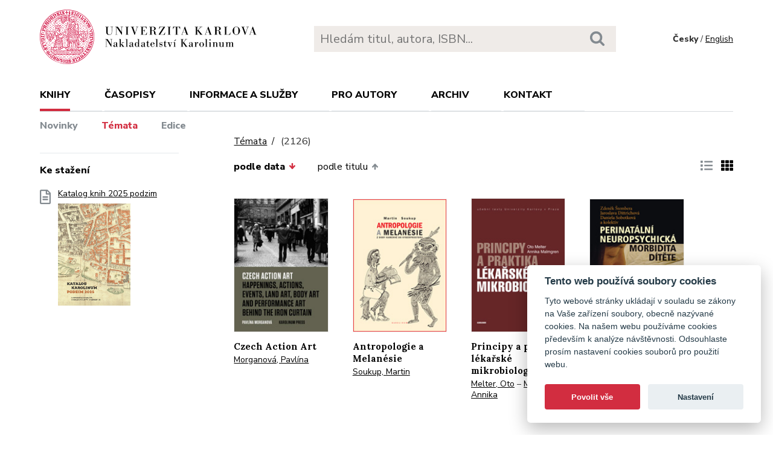

--- FILE ---
content_type: text/html; charset=utf-8
request_url: https://karolinum.cz/temata/law?page=128&sort=date_desc
body_size: 28835
content:
<!DOCTYPE html>
<html lang="en">
	<head>
		<link rel="stylesheet" type="text/css" href="/frontend/scss/styles.css" media="all">
		<link rel="stylesheet" type="text/css" href="/frontend/custom.css?v=13" media="all">
		<link rel="stylesheet" href="/frontend/scss/cookieconsent.css">
		<!-- Google Tag Manager -->
		<script data-cookiecategory="analytics">(function(w,d,s,l,i){w[l]=w[l]||[];w[l].push({'gtm.start':
		new Date().getTime(),event:'gtm.js'});var f=d.getElementsByTagName(s)[0],
		j=d.createElement(s),dl=l!='dataLayer'?'&l='+l:'';j.async=true;j.src=
		'https://www.googletagmanager.com/gtm.js?id='+i+dl;f.parentNode.insertBefore(j,f);
		})(window,document,'script','dataLayer','GTM-N2BZ8GZ');</script>
		<!-- End Google Tag Manager -->
		<meta charset="utf-8">
		<meta name="viewport" content="width=device-width, initial-scale=1.0">
		<meta http-equiv="x-ua-compatible" content="ie=edge">
		<title>Témata /  - Karolinum</title>
		<link href="https://fonts.googleapis.com/css?family=Lora:500,400i,700|Nunito+Sans:400,700,800&display=swap&subset=latin-ext" rel="stylesheet">
	    <link rel="apple-touch-icon" sizes="180x180" href="/frontend/i/favicon/apple-touch-icon.png">
	    <link rel="icon" type="image/png" sizes="32x32" href="/frontend/i/favicon/favicon-32x32.png">
	    <link rel="icon" type="image/png" sizes="16x16" href="/frontend/i/favicon/favicon-16x16.png">
	    <link rel="manifest" href="/frontend/i/favicon/site.webmanifest">
	    <script defer src="/frontend/js/cookieconsent.js"></script>
		<script defer src="/frontend/js/cookieconsent-init.js"></script>
	    <link rel="mask-icon" href="/frontend/i/favicon/safari-pinned-tab.svg" color="#d12235">
	    <meta name="msapplication-TileColor" content="#b91d47">
		<meta name="theme-color" content="#ffffff">
		<meta name="facebook-domain-verification" content="fl4iwehldvs5ai1eso953nqgz5dzwm">
			</head>
	<body>
		<!-- Google Tag Manager (noscript) -->
		<noscript><iframe src="https://www.googletagmanager.com/ns.html?id=GTM-N2BZ8GZ"
		height="0" width="0" style="display:none;visibility:hidden"></iframe></noscript>
		<!-- End Google Tag Manager (noscript) -->
<div id="snippet--flashes"></div>		<div class="container">
			<header class="header">
				<div class="header__logo">
						<a href="/"><img src="/frontend/i/logo-karolinum.svg" role="banner" width="359" height="90" alt="Nakladatelství Karolinum"></a>
				</div>
				<div class="header__navToggle">
					<span></span><span></span><span></span>
					<strong>menu</strong>
				</div>
				<div class="header__search" role="search">
					<form action="/hledani" method="get">
						<input type="text" autocomplete="off" name="q" placeholder="Hledám titul, autora, ISBN..." class="search__input">
						<button class="search__button"><svg class="ico search"><use xlink:href="/frontend/i/icons/sprite.svg#search"></use></svg></button>
					</form>
				</div>
				<div class="header__lang">
						<span>Česky</span> / <a href="/en/topics/law?page=128&amp;sort=date_desc&amp;do=changeLocale">English</a>
				</div>
				<nav class="header__nav" role="search">
	                <ul>
	                    <li class="act">
							<a href="/knihy/novinky">Knihy</a> <span class="header__navToggleUl"><svg class="icon angle-down"><use xlink:href="/frontend/i/icons/sprite.svg#angle-down"></use></svg></span>
							<ul>
								<li><a href="/knihy/novinky">Novinky</a></li>
								<li class="act"><a href="/temata?page=128&amp;sort=date_desc">Témata</a></li>
								<li><a href="/edice">Edice</a></li>
							</ul>
						</li>
	<li
		
		
		
		
	>
		<a href="/casopisy">Časopisy</a>
			<ul>
					<li>
						<a href="/casopisy/o-casopisech">O časopisech</a>
					</li>
					<li>
						<a href="/casopisy/open-access">Open access</a>
					</li>
					<li>
						<a href="/casopisy/predplatne">Předplatné</a>
					</li>
					<li>
						<a href="/casopisy/kontakty">Kontakty</a>
					</li>
			</ul>
	</li>
	<li
		
		
		
		
	>
		<a href="/informace-a-sluzby">Informace a služby</a>
			<ul>
					<li>
						<a href="/informace-a-sluzby/o-nas">O nás</a>
					</li>
					<li>
						<a href="/informace-a-sluzby/informace-a-opatreni">Informace a opatření</a>
					</li>
					<li>
						<a href="/informace-a-sluzby/katalogy">Katalogy</a>
					</li>
					<li>
						<a href="/informace-a-sluzby/e-knihy">E-knihy</a>
					</li>
					<li>
						<a href="/informace-a-sluzby/open-access">Open access</a>
					</li>
					<li>
						<a href="/informace-a-sluzby/pro-media">Pro média</a>
					</li>
					<li>
						<a href="/informace-a-sluzby/distribuce">Distribuce</a>
					</li>
					<li>
						<a href="/informace-a-sluzby/tiskarna-a-dtp">Tiskárna a DTP</a>
					</li>
			</ul>
	</li>
	<li
		
		
		
		
	>
		<a href="/pro-autory">Pro autory</a>
			<ul>
					<li>
						<a href="/pro-autory/informace-pro-autory">Informace pro autory</a>
					</li>
					<li>
						<a href="/pro-autory/formulare-a-navody-ke-stazeni">Formuláře a návody ke stažení</a>
					</li>
			</ul>
	</li>
	<li
		
		
		
		
	>
		<a href="/archiv">Archiv</a>
			<ul>
					<li>
						<a href="/archiv/archiv-mp3">Archiv MP3</a>
					</li>
					<li>
						<a href="/archiv/archiv-priloh">Archiv příloh</a>
					</li>
			</ul>
	</li>
	                    <li><a href="/kontakt">Kontakt</a></li>
	                    <li class="lang">
								<a href="/en/topics/law?page=128&amp;sort=date_desc&amp;do=changeLocale">English</a>
						</li>
	                </ul>
	            </nav>
			</header>
		</div>
	<main class="container container--main" role="main">
		<div class="main main--top">
			<div class="breadcrumbs">
				<a href="/temata?page=128&amp;sort=date_desc">Témata</a> <h1 class="title--h1"><small>(2126)</small></h1>
			</div>
		</div>
		<aside class="aside" role="complementary">
<div class="sectionDownloads sectionBorder">
	<h3>Ke stažení</h3>
	<ul class="list__download">
		<li>
			<a href="/files/catalogs/7v6a-katalog Karolinum 2025 podzim.pdf" target="_blank">
				<svg class="ico file-alt"><use xlink:href="/frontend/i/icons/sprite.svg#file-alt"></use></svg>
				Katalog knih 2025 podzim
			<img src="/files/rfxv-katalog Karolinum 2025 podzim.jpg" alt="Katalog knih 2025 podzim"></a>
		</li>
	</ul>
</div>
		</aside>
		<div class="main">
            <div class="articleList__sort">


				<a class="act" href="/topics/detail?sort=date_asc&amp;page=128">podle data<svg class="arrow-down"><use xlink:href="/frontend/i/icons/sprite.svg#arrow-down"></use></svg></a>
	
				<a href="/topics/detail?sort=book_asc&amp;page=128">podle titulu<svg class="arrow-up"><use xlink:href="/frontend/i/icons/sprite.svg#arrow-up"></use></svg></a>
				
			</div>
			
			<div class="articleList__listType">
					<a href="/topics/detail?ext=1&amp;page=128&amp;sort=date_desc"><svg class="ico list-solid"><use xlink:href="/frontend/i/icons/sprite.svg#list-solid"></use></svg></a>
					<span><svg class="ico th-solid"><use xlink:href="/frontend/i/icons/sprite.svg#th-solid"></use></svg></span>
			</div>
			<section class="articleList">
<article>
	<a class="articleList__top" href="/knihy/morganova-czech-action-art-19576">
		<span class="articleList__img">
			<img src="/data/book/19576/9788024623177.A.JPG" alt="Czech Action Art" width="150" height="214">
		</span>
		<h2>Czech Action Art</h2>
	</a>
	<p class="authors">
			<a class="author" href="/autori/morganova-pavlina-8386">Morganová, Pavlína</a>
	</p>
</article><article>
	<a class="articleList__top" href="/knihy/soukup-antropologie-a-melanesie-11331">
		<span class="articleList__img">
			<img src="/data/book/11331/9788024624617.A.JPG" alt="Antropologie a Melanésie" width="150" height="214">
		</span>
		<h2>Antropologie a Melanésie</h2>
	</a>
	<p class="authors">
			<a class="author" href="/autori/soukup-martin-8566">Soukup, Martin</a>
	</p>
</article><article>
	<a class="articleList__top" href="/knihy/melter-principy-a-praktika-lekarske-mikrobiologie-11293">
		<span class="articleList__img">
			<img src="/data/book/11293/9788024624143.A.JPG" alt="Principy a praktika lékařské mikrobiologie" width="150" height="214">
		</span>
		<h2>Principy a praktika lékařské mikrobiologie</h2>
	</a>
	<p class="authors">
			<a class="author" href="/autori/melter-oto-8527">Melter, Oto</a>
			 – <a class="author" href="/autori/malmgren-annika-8526">Malmgren, Annika</a>
	</p>
</article><article>
	<a class="articleList__top" href="/knihy/stembera-perinatalni-neuropsychicka-morbidita-ditete-11269">
		<span class="articleList__img">
			<img src="/data/book/11269/9788024621685.A.JPG" alt="Perinatální neuropsychická morbidita dítěte" width="150" height="214">
		</span>
		<h2>Perinatální neuropsychická morbidita dítěte</h2>
	</a>
	<p class="authors">
			<a class="author" href="/autori/stembera-zdenek-1862">Štembera, Zdeněk</a>
			 – <a class="author" href="/autori/dittrichova-jaroslava-8949">Dittrichová, Jaroslava</a>
			 – <a class="author" href="/autori/sobotkova-daniela-8950">Sobotková, Daniela a kol.</a>
	</p>
</article><article>
	<a class="articleList__top" href="/knihy/jedlicka-teorie-vychovy-tradice-soucasnost-perspektivy-11251">
		<span class="articleList__img">
			<img src="/data/book/11251/9788024626000.A.JPG" alt="Teorie výchovy - tradice, současnost, perspektivy" width="150" height="214">
		</span>
		<h2>Teorie výchovy - tradice, současnost, perspektivy</h2>
	</a>
	<p class="authors">
			<a class="author" href="/autori/jedlicka-richard-208">Jedlička, Richard (ed.)</a>
	</p>
</article><article>
	<a class="articleList__top" href="/knihy/koukolik-metuzalem-19616">
		<span class="articleList__img">
			<img src="/data/book/19616/9788024628899.A.JPG" alt="Metuzalém" width="150" height="214">
		</span>
		<h2>Metuzalém</h2>
	</a>
	<p class="authors">
			<a class="author" href="/autori/koukolik-frantisek-128">Koukolík, František</a>
	</p>
</article><article>
	<a class="articleList__top" href="/knihy/jurkova-prazske-hudebni-svety-11129">
		<span class="articleList__img">
			<img src="/data/book/11129/9788024624846.A.JPG" alt="Pražské hudební světy" width="150" height="214">
		</span>
		<h2>Pražské hudební světy</h2>
	</a>
	<p class="authors">
			<a class="author" href="/autori/jurkova-zuzana-8446">Jurková, Zuzana a kol.</a>
	</p>
</article><article>
	<a class="articleList__top" href="/knihy/musalek-development-of-test-baterries-for-diagnostics-of-motor-laterality-manifestation-11390">
		<span class="articleList__img">
			<img src="/data/book/11390/9788024622859.A.JPG" alt="Development of Test Baterries for Diagnostics of Motor Laterality Manifestation" width="150" height="214">
		</span>
		<h2>Development of Test Baterries for Diagnostics of Motor Laterality Manifestation</h2>
	</a>
	<p class="authors">
			<a class="author" href="/autori/musalek-martin-8607">Musálek, Martin</a>
	</p>
</article><article>
	<a class="articleList__top" href="/knihy/slavik-tvorba-jako-zpusob-poznavani-11349">
		<span class="articleList__img">
			<img src="/data/book/11349/9788024623351.A.JPG" alt="Tvorba jako způsob poznávání" width="150" height="214">
		</span>
		<h2>Tvorba jako způsob poznávání</h2>
	</a>
	<p class="authors">
			<a class="author" href="/autori/slavik-jan-166">Slavík, Jan</a>
			 – <a class="author" href="/autori/chrz-vladimir-8586">Chrz, Vladimír</a>
			 – <a class="author" href="/autori/stech-stanislav-519">Štech, Stanislav a kol.</a>
	</p>
</article><article>
	<a class="articleList__top" href="/knihy/novotny-biograficky-slovnik-katolickych-teologickych-fakult-v-praze-1891-1990-11309">
		<span class="articleList__img">
			<img src="/data/book/11309/9788024624365.A.JPG" alt="Biografický slovník katolických teologických fakult v Praze 1891-1990" width="150" height="214">
		</span>
		<h2>Biografický slovník katolických teologických fakult v Praze 1891-1990</h2>
	</a>
	<p class="authors">
			<a class="author" href="/autori/novotny-vojtech-1621">Novotný, Vojtěch</a>
			 – <a class="author" href="/autori/vanac-martin-8547">Vaňáč, Martin</a>
			 – <a class="author" href="/autori/kunstat-miroslav-8546">Kunštát, Miroslav</a>
	</p>
</article><article>
	<a class="articleList__top" href="/knihy/maly-mestske-pravo-ve-stredni-evrope-11169">
		<span class="articleList__img">
			<img src="/data/book/11169/9788024621135.A.JPG" alt="Městské právo ve střední Evropě" width="150" height="214">
		</span>
		<h2>Městské právo ve střední Evropě</h2>
	</a>
	<p class="authors">
			<a class="author" href="/autori/maly-karel-882">Malý, Karel</a>
	</p>
</article><article>
	<a class="articleList__top" href="/knihy/frankova-jidlo-v-zivote-ditete-a-adolescenta-11089">
		<span class="articleList__img">
			<img src="/data/book/11089/9788024622477.A.JPG" alt="Jídlo v životě dítěte a adolescenta" width="150" height="214">
		</span>
		<h2>Jídlo v životě dítěte a adolescenta</h2>
	</a>
	<p class="authors">
			<a class="author" href="/autori/frankova-slavka-464">Fraňková, Slávka</a>
			 – <a class="author" href="/autori/parizkova-jana-2424">Pařízková, Jana</a>
			 – <a class="author" href="/autori/malichova-eva-8426">Malichová, Eva</a>
	</p>
</article>			</section>
<div class="pagination pagination--center">
			<a href="/temata/law?page=127&amp;sort=date_desc"><svg class="chevron-right"><use xlink:href="/frontend/i/icons/sprite.svg#chevron-left"></use></svg></a>
					<a href="/temata/law?sort=date_desc">1</a>
					<a href="/temata/law?page=2&amp;sort=date_desc">2</a>
					<a href="/temata/law?page=3&amp;sort=date_desc">3</a>
					<a href="/temata/law?page=4&amp;sort=date_desc">4</a>
					<a href="/temata/law?page=5&amp;sort=date_desc">5</a>
					<a href="/temata/law?page=6&amp;sort=date_desc">6</a>
					<a href="/temata/law?page=7&amp;sort=date_desc">7</a>
					<a href="/temata/law?page=8&amp;sort=date_desc">8</a>
					<a href="/temata/law?page=9&amp;sort=date_desc">9</a>
					<a href="/temata/law?page=10&amp;sort=date_desc">10</a>
					<a href="/temata/law?page=11&amp;sort=date_desc">11</a>
					<a href="/temata/law?page=12&amp;sort=date_desc">12</a>
					<a href="/temata/law?page=13&amp;sort=date_desc">13</a>
					<a href="/temata/law?page=14&amp;sort=date_desc">14</a>
					<a href="/temata/law?page=15&amp;sort=date_desc">15</a>
					<a href="/temata/law?page=16&amp;sort=date_desc">16</a>
					<a href="/temata/law?page=17&amp;sort=date_desc">17</a>
					<a href="/temata/law?page=18&amp;sort=date_desc">18</a>
					<a href="/temata/law?page=19&amp;sort=date_desc">19</a>
					<a href="/temata/law?page=20&amp;sort=date_desc">20</a>
					<a href="/temata/law?page=21&amp;sort=date_desc">21</a>
					<a href="/temata/law?page=22&amp;sort=date_desc">22</a>
					<a href="/temata/law?page=23&amp;sort=date_desc">23</a>
					<a href="/temata/law?page=24&amp;sort=date_desc">24</a>
					<a href="/temata/law?page=25&amp;sort=date_desc">25</a>
					<a href="/temata/law?page=26&amp;sort=date_desc">26</a>
					<a href="/temata/law?page=27&amp;sort=date_desc">27</a>
					<a href="/temata/law?page=28&amp;sort=date_desc">28</a>
					<a href="/temata/law?page=29&amp;sort=date_desc">29</a>
					<a href="/temata/law?page=30&amp;sort=date_desc">30</a>
					<a href="/temata/law?page=31&amp;sort=date_desc">31</a>
					<a href="/temata/law?page=32&amp;sort=date_desc">32</a>
					<a href="/temata/law?page=33&amp;sort=date_desc">33</a>
					<a href="/temata/law?page=34&amp;sort=date_desc">34</a>
					<a href="/temata/law?page=35&amp;sort=date_desc">35</a>
					<a href="/temata/law?page=36&amp;sort=date_desc">36</a>
					<a href="/temata/law?page=37&amp;sort=date_desc">37</a>
					<a href="/temata/law?page=38&amp;sort=date_desc">38</a>
					<a href="/temata/law?page=39&amp;sort=date_desc">39</a>
					<a href="/temata/law?page=40&amp;sort=date_desc">40</a>
					<a href="/temata/law?page=41&amp;sort=date_desc">41</a>
					<a href="/temata/law?page=42&amp;sort=date_desc">42</a>
					<a href="/temata/law?page=43&amp;sort=date_desc">43</a>
					<a href="/temata/law?page=44&amp;sort=date_desc">44</a>
					<a href="/temata/law?page=45&amp;sort=date_desc">45</a>
					<a href="/temata/law?page=46&amp;sort=date_desc">46</a>
					<a href="/temata/law?page=47&amp;sort=date_desc">47</a>
					<a href="/temata/law?page=48&amp;sort=date_desc">48</a>
					<a href="/temata/law?page=49&amp;sort=date_desc">49</a>
					<a href="/temata/law?page=50&amp;sort=date_desc">50</a>
					<a href="/temata/law?page=51&amp;sort=date_desc">51</a>
					<a href="/temata/law?page=52&amp;sort=date_desc">52</a>
					<a href="/temata/law?page=53&amp;sort=date_desc">53</a>
					<a href="/temata/law?page=54&amp;sort=date_desc">54</a>
					<a href="/temata/law?page=55&amp;sort=date_desc">55</a>
					<a href="/temata/law?page=56&amp;sort=date_desc">56</a>
					<a href="/temata/law?page=57&amp;sort=date_desc">57</a>
					<a href="/temata/law?page=58&amp;sort=date_desc">58</a>
					<a href="/temata/law?page=59&amp;sort=date_desc">59</a>
					<a href="/temata/law?page=60&amp;sort=date_desc">60</a>
					<a href="/temata/law?page=61&amp;sort=date_desc">61</a>
					<a href="/temata/law?page=62&amp;sort=date_desc">62</a>
					<a href="/temata/law?page=63&amp;sort=date_desc">63</a>
					<a href="/temata/law?page=64&amp;sort=date_desc">64</a>
					<a href="/temata/law?page=65&amp;sort=date_desc">65</a>
					<a href="/temata/law?page=66&amp;sort=date_desc">66</a>
					<a href="/temata/law?page=67&amp;sort=date_desc">67</a>
					<a href="/temata/law?page=68&amp;sort=date_desc">68</a>
					<a href="/temata/law?page=69&amp;sort=date_desc">69</a>
					<a href="/temata/law?page=70&amp;sort=date_desc">70</a>
					<a href="/temata/law?page=71&amp;sort=date_desc">71</a>
					<a href="/temata/law?page=72&amp;sort=date_desc">72</a>
					<a href="/temata/law?page=73&amp;sort=date_desc">73</a>
					<a href="/temata/law?page=74&amp;sort=date_desc">74</a>
					<a href="/temata/law?page=75&amp;sort=date_desc">75</a>
					<a href="/temata/law?page=76&amp;sort=date_desc">76</a>
					<a href="/temata/law?page=77&amp;sort=date_desc">77</a>
					<a href="/temata/law?page=78&amp;sort=date_desc">78</a>
					<a href="/temata/law?page=79&amp;sort=date_desc">79</a>
					<a href="/temata/law?page=80&amp;sort=date_desc">80</a>
					<a href="/temata/law?page=81&amp;sort=date_desc">81</a>
					<a href="/temata/law?page=82&amp;sort=date_desc">82</a>
					<a href="/temata/law?page=83&amp;sort=date_desc">83</a>
					<a href="/temata/law?page=84&amp;sort=date_desc">84</a>
					<a href="/temata/law?page=85&amp;sort=date_desc">85</a>
					<a href="/temata/law?page=86&amp;sort=date_desc">86</a>
					<a href="/temata/law?page=87&amp;sort=date_desc">87</a>
					<a href="/temata/law?page=88&amp;sort=date_desc">88</a>
					<a href="/temata/law?page=89&amp;sort=date_desc">89</a>
					<a href="/temata/law?page=90&amp;sort=date_desc">90</a>
					<a href="/temata/law?page=91&amp;sort=date_desc">91</a>
					<a href="/temata/law?page=92&amp;sort=date_desc">92</a>
					<a href="/temata/law?page=93&amp;sort=date_desc">93</a>
					<a href="/temata/law?page=94&amp;sort=date_desc">94</a>
					<a href="/temata/law?page=95&amp;sort=date_desc">95</a>
					<a href="/temata/law?page=96&amp;sort=date_desc">96</a>
					<a href="/temata/law?page=97&amp;sort=date_desc">97</a>
					<a href="/temata/law?page=98&amp;sort=date_desc">98</a>
					<a href="/temata/law?page=99&amp;sort=date_desc">99</a>
					<a href="/temata/law?page=100&amp;sort=date_desc">100</a>
					<a href="/temata/law?page=101&amp;sort=date_desc">101</a>
					<a href="/temata/law?page=102&amp;sort=date_desc">102</a>
					<a href="/temata/law?page=103&amp;sort=date_desc">103</a>
					<a href="/temata/law?page=104&amp;sort=date_desc">104</a>
					<a href="/temata/law?page=105&amp;sort=date_desc">105</a>
					<a href="/temata/law?page=106&amp;sort=date_desc">106</a>
					<a href="/temata/law?page=107&amp;sort=date_desc">107</a>
					<a href="/temata/law?page=108&amp;sort=date_desc">108</a>
					<a href="/temata/law?page=109&amp;sort=date_desc">109</a>
					<a href="/temata/law?page=110&amp;sort=date_desc">110</a>
					<a href="/temata/law?page=111&amp;sort=date_desc">111</a>
					<a href="/temata/law?page=112&amp;sort=date_desc">112</a>
					<a href="/temata/law?page=113&amp;sort=date_desc">113</a>
					<a href="/temata/law?page=114&amp;sort=date_desc">114</a>
					<a href="/temata/law?page=115&amp;sort=date_desc">115</a>
					<a href="/temata/law?page=116&amp;sort=date_desc">116</a>
					<a href="/temata/law?page=117&amp;sort=date_desc">117</a>
					<a href="/temata/law?page=118&amp;sort=date_desc">118</a>
					<a href="/temata/law?page=119&amp;sort=date_desc">119</a>
					<a href="/temata/law?page=120&amp;sort=date_desc">120</a>
					<a href="/temata/law?page=121&amp;sort=date_desc">121</a>
					<a href="/temata/law?page=122&amp;sort=date_desc">122</a>
					<a href="/temata/law?page=123&amp;sort=date_desc">123</a>
					<a href="/temata/law?page=124&amp;sort=date_desc">124</a>
					<a href="/temata/law?page=125&amp;sort=date_desc">125</a>
					<a href="/temata/law?page=126&amp;sort=date_desc">126</a>
					<a href="/temata/law?page=127&amp;sort=date_desc">127</a>
					<span>128</span>
					<a href="/temata/law?page=129&amp;sort=date_desc">129</a>
					<a href="/temata/law?page=130&amp;sort=date_desc">130</a>
					<a href="/temata/law?page=131&amp;sort=date_desc">131</a>
					<a href="/temata/law?page=132&amp;sort=date_desc">132</a>
					<a href="/temata/law?page=133&amp;sort=date_desc">133</a>
					<a href="/temata/law?page=134&amp;sort=date_desc">134</a>
					<a href="/temata/law?page=135&amp;sort=date_desc">135</a>
					<a href="/temata/law?page=136&amp;sort=date_desc">136</a>
					<a href="/temata/law?page=137&amp;sort=date_desc">137</a>
					<a href="/temata/law?page=138&amp;sort=date_desc">138</a>
					<a href="/temata/law?page=139&amp;sort=date_desc">139</a>
					<a href="/temata/law?page=140&amp;sort=date_desc">140</a>
					<a href="/temata/law?page=141&amp;sort=date_desc">141</a>
					<a href="/temata/law?page=142&amp;sort=date_desc">142</a>
					<a href="/temata/law?page=143&amp;sort=date_desc">143</a>
					<a href="/temata/law?page=144&amp;sort=date_desc">144</a>
					<a href="/temata/law?page=145&amp;sort=date_desc">145</a>
					<a href="/temata/law?page=146&amp;sort=date_desc">146</a>
					<a href="/temata/law?page=147&amp;sort=date_desc">147</a>
					<a href="/temata/law?page=148&amp;sort=date_desc">148</a>
					<a href="/temata/law?page=149&amp;sort=date_desc">149</a>
					<a href="/temata/law?page=150&amp;sort=date_desc">150</a>
					<a href="/temata/law?page=151&amp;sort=date_desc">151</a>
					<a href="/temata/law?page=152&amp;sort=date_desc">152</a>
					<a href="/temata/law?page=153&amp;sort=date_desc">153</a>
					<a href="/temata/law?page=154&amp;sort=date_desc">154</a>
					<a href="/temata/law?page=155&amp;sort=date_desc">155</a>
					<a href="/temata/law?page=156&amp;sort=date_desc">156</a>
					<a href="/temata/law?page=157&amp;sort=date_desc">157</a>
					<a href="/temata/law?page=158&amp;sort=date_desc">158</a>
					<a href="/temata/law?page=159&amp;sort=date_desc">159</a>
					<a href="/temata/law?page=160&amp;sort=date_desc">160</a>
					<a href="/temata/law?page=161&amp;sort=date_desc">161</a>
					<a href="/temata/law?page=162&amp;sort=date_desc">162</a>
					<a href="/temata/law?page=163&amp;sort=date_desc">163</a>
					<a href="/temata/law?page=164&amp;sort=date_desc">164</a>
					<a href="/temata/law?page=165&amp;sort=date_desc">165</a>
					<a href="/temata/law?page=166&amp;sort=date_desc">166</a>
					<a href="/temata/law?page=167&amp;sort=date_desc">167</a>
					<a href="/temata/law?page=168&amp;sort=date_desc">168</a>
					<a href="/temata/law?page=169&amp;sort=date_desc">169</a>
					<a href="/temata/law?page=170&amp;sort=date_desc">170</a>
					<a href="/temata/law?page=171&amp;sort=date_desc">171</a>
					<a href="/temata/law?page=172&amp;sort=date_desc">172</a>
					<a href="/temata/law?page=173&amp;sort=date_desc">173</a>
					<a href="/temata/law?page=174&amp;sort=date_desc">174</a>
					<a href="/temata/law?page=175&amp;sort=date_desc">175</a>
					<a href="/temata/law?page=176&amp;sort=date_desc">176</a>
					<a href="/temata/law?page=177&amp;sort=date_desc">177</a>
					<a href="/temata/law?page=178&amp;sort=date_desc">178</a>
			<a href="/temata/law?page=129&amp;sort=date_desc"><svg class="chevron-right"><use xlink:href="/frontend/i/icons/sprite.svg#chevron-right"></use></svg></a>
</div>		</div>
	</main>
		<footer class="footer" role="contentinfo">
			<div class="footer__bg"></div>
			<div class="container">
				<div class="footer__left">
					<address>
						<p>
							Nakladatelství Karolinum<br>
							Ovocný trh 560/5<br>
							116 36 Praha 1
						</p>
						<p>
							<a href="mailto:cupress@cuni.cz">cupress@cuni.cz</a><br>
							+ 420 224 491 276
						</p>
					</address>
				</div>
				<div class="footer__right">
					<div class="grid">
						<div class="grid__4">	
							<h3 class="jtoggle--resp">Nakladatelství <svg class="ico angle-down"><use xlink:href="/frontend/i/icons/sprite.svg#angle-down"></use></svg></h3>
							<div class="jtoggle--resp__content">
									<ul>
										<li><a href="/informace-a-sluzby/katalogy">Katalog knih</a></li>
										<li><a href="/informace-a-sluzby/o-nas/edicni-plan">Ediční plán</a></li>
										<li><a href="/informace-a-sluzby/pro-media">Pro média</a></li>
										<li><a href="/blog">Blog</a></li>
										<li><a href="/kalendar-akci">Kalendář akcí</a></li>
									</ul>
							</div>
						</div>
						<div class="grid__4">
							<h3 class="jtoggle--resp">Distribuce<svg class="ico angle-down"><use xlink:href="/frontend/i/icons/sprite.svg#angle-down"></use></svg></h3>
							<div class="jtoggle--resp__content">
									<ul>
										<li><a href="https://www.knihkupectvikarolinum.cz" target="_blank">Knihkupectví Karolinum</a></li>
										<li><a href="/informace-a-sluzby/distribuce">Kontakt a objednávky</a></li>
									</ul>
							</div>
						</div>
						<div class="grid__4">
							<h3 class="jtoggle--resp">Tiskárna a dtp<svg class="ico angle-down"><use xlink:href="/frontend/i/icons/sprite.svg#angle-down"></use></svg></h3>
							<div class="jtoggle--resp__content">
									<ul>
										<li><a href="/informace-a-sluzby/tiskarna-a-dtp">Kontakt a služby</a></li>
										<li><a href="/informace-a-sluzby/tiskarna-a-dtp/vybaveni-tiskarny">Vybavení tiskárny</a></li>
									</ul>
							</div>
						</div>
					</div>
				</div><!--//footer__right-->
				<div class="footer__left footer__left--bottom">
					<div class="footer__social">
						<a href="https://www.facebook.com/NakladatelstviKarolinum" title="Facebook" target="_blank"><svg role="img" class="icon"><use xlink:href="/frontend/i/icons/sprite.svg#facebook-official"></use></svg></a>
						<a href="https://twitter.com/karolinumpress" title="X" target="_blank"><img src="/frontend/images/x-social-media-black-icon.svg" class="x"></a>
						<a href="https://www.instagram.com/karolinumpress/" title="Instagram" target="_blank"><svg role="img" class="icon"><use xlink:href="/frontend/i/icons/sprite.svg#instagram"></use></svg></a>
						<a href="https://www.youtube.com/user/karolinumpress/" title="YouTube" target="_blank"><svg role="img" class="icon"><use xlink:href="/frontend/i/icons/sprite.svg#youtube-play"></use></svg></a>
						<a href="https://soundcloud.com/karolinum-press" title="SoundCloud" target="_blank"><svg role="img" class="ico soundcloud-brands"><use xlink:href="/frontend/i/icons/sprite.svg#soundcloud-brands"></use></svg></a>
					</div><!--//footer__social -->
				</div><!--//footer__left -->
				<div class="footer__right footer__right--bottom">
					<p class="text--right">&copy; Karolinum 2026</p>
				</div><!--//footer__right -->
			</div>
		</footer><!--//footer-->
<div id="snippet--feLightbox"></div>		<div class="pageOverlay"></div>
		<span class="backTop"><svg role="img" class="ico angle-up"><use xlink:href="/frontend/i/icons/sprite.svg#angle-up"></use></svg></span>
	    <script src="/frontend/js/jquery.min.js"></script>
		<script src="/frontend/js/svg4everybody.legacy.min.js"></script>
		<script type='text/javascript' src="/backend/js/nette.ajax.js"></script>
		<script src="https://cdn.tiny.cloud/1/jputubpfj57swufncgizwpou4s29foepazcjfqwg9rrhni25/tinymce/7/tinymce.min.js" referrerpolicy="origin"></script>
		<link rel="stylesheet" type="text/css" href="/frontend/lightbox/css/lightbox.css" media="all">
		<script type='text/javascript' src="/frontend/lightbox/js/lightbox.js"></script>
		<script src="/frontend/js/function.js?v=2"></script>
		<script>
			$(function () {
				$.nette.init();
			});
		</script>
		<script>svg4everybody();</script>
			</body>
</html>
